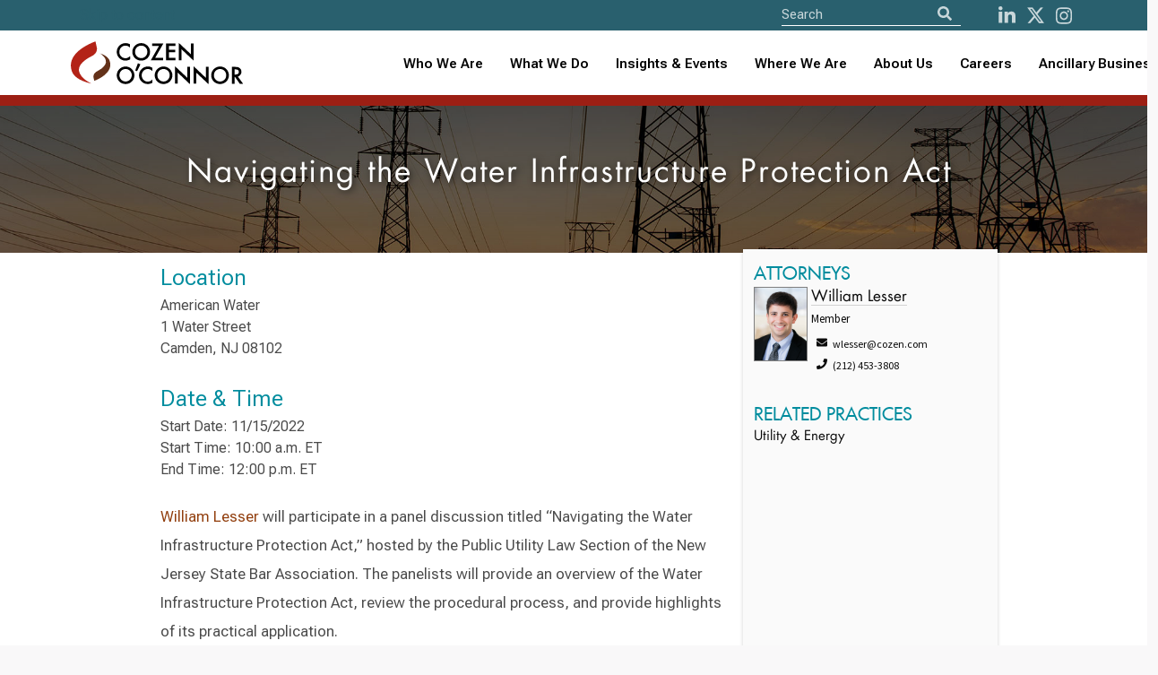

--- FILE ---
content_type: text/html; charset=utf-8
request_url: https://www.cozen.com/events/2022/navigating-the-water-infrastructure-protection-act
body_size: 7251
content:

<!doctype html>
<!--[if lt IE 7]> <html class="no-js ie6 oldie" lang="en"> <![endif]-->
<!--[if IE 7]>
	<html class="no-js ie7 oldie" lang="en">
	<link rel="stylesheet" href="/Templates/styles/ie7.css">
<![endif]-->
<!--[if IE 8]>
	<html class="no-js ie8 oldie" lang="en">
	<link rel="stylesheet" href="/Templates/styles/ie8.css">
<![endif]-->

<!--[if gt IE 8]><!--> <html class="no-js" lang="en"> <!--<![endif]-->
<head id="ctl00_ctl00_Head1"><meta http-equiv="X-UA-Compatible" content="IE=edge" /><meta charset="utf-8" /><meta content="width=device-width, initial-scale=1.0, maximum-scale=6.0" name="viewport" /><link rel="shortcut icon" href="/Templates/images/favicon.ico" /><link rel="apple-touch-icon" href="/Templates/images/apple-touch-icon.png" /><link rel="manifest" href="/manifest.json" /><meta name="theme-color" content="#008c9e" />
    
    <script>
       //// console.log('start sw load');
       // if ('serviceWorker' in navigator) {
       //     navigator.serviceWorker.register('/service-worker.js')
       //         .then(() => console.log('CO Service Worker Installed'))
       //         .catch(err => console.error('Error sw', err));
       // }
        if ('serviceWorker' in navigator) {
            navigator.serviceWorker.getRegistrations().then(function(registrations) {
                for (let registration of registrations) {
                    registration.unregister();
                }
            });
        }
    </script>
	
	
    
    
    
    <link href="https://fonts.googleapis.com/css?family=Source+Sans+Pro:300,400,600,700" rel="stylesheet">

    <link href="/Templates/ssheets/mbundlev2?v=9RXJ-E_MaRiiDGFDlH9fIIz34AjWPOqrLsi-IEyM9dY1" rel="stylesheet"/>


 
<script src="https://cdnjs.cloudflare.com/ajax/libs/font-awesome/5.11.2/js/all.min.js" integrity="sha256-qM7QTJSlvtPSxVRjVWNM2OfTAz/3k5ovHOKmKXuYMO4=" crossorigin="anonymous"></script>

    
<script src="/js/pace.js"></script>
    
   
    <script src="/Templates/script/jsbundlev2?v=ZgVUc_EblCDwQAncVoIMxVJlC5yRow6whEwHzZOMs_81"></script>


  

    

	
    <script>
        function defer(method) {
            if (window.jQuery)
                method();
            else
                setTimeout(function () { defer(method) }, 50);
        }

    </script>
       
    
	
    <link href="https://fonts.googleapis.com/css?family=Source+Sans+Pro:300,400,600,700" rel="stylesheet" />
    <!--<link href="/Templates/ssheets/mbundlev2.css" rel="stylesheet" />-->
	<link href="/Templates/ssheets/jquery-ui.min.css" rel="stylesheet" /><link href="/Templates/ssheets/bulma.css" rel="stylesheet" /><link href="/Templates/ssheets/bulma-carousel.min.css" rel="stylesheet" /><link href="/Templates/ssheets/privacybanner.css" rel="stylesheet" /><link href="/Templates/ssheets/costyle.css?" rel="stylesheet" />

	<!-- New fonts 2023 -->
	<link rel="preconnect" href="https://fonts.googleapis.com" /><link rel="preconnect" href="https://fonts.gstatic.com" crossorigin="" /><link href="https://fonts.googleapis.com/css2?family=Roboto+Flex:opsz,wght@8..144,300;8..144,400;8..144,500;8..144,600;8..144,700&amp;display=swap" rel="stylesheet" />
       
	<!-- Slick slider 2023 -->
	<link rel="stylesheet" type="text/css" href="/slick/slick.css" /><link rel="stylesheet" type="text/css" href="/slick/slick-theme.css" />
	
	<!-- old font awesome -->
   <!-- <script src="https://cdnjs.cloudflare.com/ajax/libs/font-awesome/5.11.2/js/all.min.js" integrity="sha256-qM7QTJSlvtPSxVRjVWNM2OfTAz/3k5ovHOKmKXuYMO4=" crossorigin="anonymous"></script> -->
   
   <!-- 501Works Fontawesome 6 kit for Cozen 2023 -->
	<script src="https://kit.fontawesome.com/14ab1df7e6.js" crossorigin="anonymous"></script>

    <script src="/Templates/script/jsbundlev2.js"></script>

      
  
    
   
    
    
 


    
    
<meta name="keywords" content="cozen, o’connor" /><meta name="description" content="William Lesser will participate in a panel discussion titled “Navigating the Water Infrastructure Protection Act,” hosted by the Public Utility Law Section of the New Jersey State Bar Association. " /><meta property="twitter:card" content="summary_large_image" /><meta property="twitter:site" content="@cozen_oconnor" /><meta property="twitter:title" content="Navigating the Water Infrastructure Protection Act" /><meta property="twitter:description" content="William Lesser will participate in a panel discussion titled “Navigating the Water Infrastructure Protection Act,” hosted by the Public Utility Law Section of the New Jersey State Bar Association. " /><meta property="twitter:image" content="https://www.cozen.com/Templates/media/images/bios/160912William_Lesser-6875.jpg" /><meta property="og:url" content="https://www.cozen.com/events/2022/navigating-the-water-infrastructure-protection-act" /><meta property="og:title" content="Navigating the Water Infrastructure Protection Act" /><meta property="og:description" content="William Lesser will participate in a panel discussion titled “Navigating the Water Infrastructure Protection Act,” hosted by the Public Utility Law Section of the New Jersey State Bar Association. " /><meta property="og:type" content="article" /><meta property="og:image" content="https://www.cozen.com/Templates/media/images/bios/160912William_Lesser-6875.jpg" /><title>
	Cozen O’Connor: Navigating the Water Infrastructure Protection Act
</title></head>

<body id="ctl00_ctl00_PageBody" class=" template-eventdetail">
<!--<div style="position: fixed; top: 0; left: 50%; transform: translate(-50%, 0); width: 200px; background-color: rgba(253, 255, 87, 0.9); border: 1px solid #dd5; color: red; text-align: center; font-weight: bold; font-size: 16px; z-index: 9999; text-shadow: 0px 1px #500; font-family: Courier">TEST SITE</div>-->

    <form name="aspnetForm" method="post" action="./navigating-the-water-infrastructure-protection-act" id="aspnetForm" novalidate="">
<input type="hidden" name="__VIEWSTATE" id="__VIEWSTATE" value="BpB3dCKJslwUxUALz0LQETZr7B/iOsMQVBF5N51eVjfEEi3CxfWueCivnesHRQCnXI/HDfRVk3SoVtlqF2J5QFxLPlM=" />

<input type="hidden" name="__VIEWSTATEGENERATOR" id="__VIEWSTATEGENERATOR" value="6FA70F5C" />

		<input type='hidden' name='PageMode' id='PageMode' value='Undefined'/><input type='hidden' name='NodeGuid' id='NodeGuid' value='31f644f6-4a7b-4c93-955d-10a0089e1f34'/><input type='hidden' name='PostingGuid' id='PostingGuid' value='03570a62-8dad-4838-9b57-3cd1a50d107d'/><input type='hidden' name='IsDraft' id='IsDraft' value='False'/>
		
			

     <section class="is-medium has-background-white">
    <div class="hero-head">
      

         

<header>
		<nav id="shrinkNavbar" class="navbar cotopnav">
		
			<div id="shrinkTopNav" class="top-nav">
				<div class="container">
				
					<div class="skip-to-content-link"><a href="#content">Skip to content</a></div>

					<div class="navbar-item nav-search top-nav-search">
						<div id="navSearch" class="control has-icons-left search-field">
							<div style="display: flex;">
							<form>
								<input aria-label="Site Search" ID="txtSearch" type="text" placeholder="Search" class="input searchnav">
								
								<button id="btnSearch" type="button" class="icon is-medium is-left" aria-label="Search">
									<i id="shrinkFASearch" class="fa fa-search"></i>
								</button>
							</form>
							</div>

							<div class="nav-social">
								<a id="shrinkNavSocialL" href="http://www.linkedin.com/company/cozen-o%27connor" aria-label="LinkedIn"><i class="fab fa-linkedin-in" aria-hidden="true"></i></a>
								<a id="shrinkNavSocialT" href="https://twitter.com/cozen_oconnor" aria-label="Twitter"><i class="fa-brands fa-x-twitter" aria-hidden="true"></i></a>
								<a id="shrinkNavSocialI" href="https://www.instagram.com/cozenoconnor/" aria-label="instagram"><i class="fab fa-instagram" aria-hidden="true"></i></a>
								<!--<a id="shrinkNavSocialI" href="http://www.facebook.com/CozenOConnor" aria-label="Facebook"><i class="fab fa-facebook" aria-hidden="true"></i></a>-->
							</div>

						</div>
					</div>

				</div>
			</div>
			
			<div class="container">
				<div class="navbar-brand">
					<a class="navbar-item" href="/">
						<img id="shrinkLogo" class="logo lazy" src="/img/CozenOConnor-Logo-RGB-whitebg.svg" alt="Cozen O’Connor logo">
					</a>
					
					<button type="button" tabindex="0" class="navbar-burger burger" data-target="navbarMenu" aria-label="Toggle Navigation Menu">
						<span></span>
						<span></span>
						<span></span>
					</button>
					
				</div>
				<div id="navbarMenu" class="navbar-menu">

					<div class="navbar-end">
					
						<div class="tabs is-right">
						
							<div>
								<ul>
									<li><a id="shrinkNavWho" class="" href="/people">Who We Are</a></li>
									<li><a id="shrinkNavWhat" class="" href="/practices-industries">What We Do</a></li>
									
									<li role="combobox" aria-expanded="true" tabindex="0" id="shrinkNavNews" class="navbar-item has-dropdown is-hoverable">
										<a href="/news-resources" style="padding: 0 !important">Insights & Events</a>
										<div id="shrinkNavNewsDropdown" class="navbar-dropdown">
											<a role="link" tabindex="0" id="shrinkNavNewsA" class="navbar-item" href="/news-resources">News, Alerts &amp; Events</a>
											<a role="link" tabindex="0" id="shrinkNavBlogsA" class="navbar-item" href="/news-resources/blogs">Blogs &amp; Podcasts</a>
										</div>
									</li>
									
									<!-- Mobile accordion -->
									<li class="mobile-nav">
										<button type="button" class="accordion">Insights & Events</button>
										<div class="panel">
											<a class="navbar-item" href="/news-resources">News, Alerts &amp; Events</a>
											<a class="navbar-item" href="/news-resources/blogs">Blogs &amp; Podcasts</a>
										</div>
									</li>
									<!-- End mobile accordion -->
									
									<li role="combobox" aria-expanded="true" tabindex="0" id="shrinkNavWhere" class="navbar-item has-dropdown is-hoverable">
										<a href="/offices" style="padding: 0 !important">Where We Are</a>
										<div id="shrinkNavWhereDropdown" class="navbar-dropdown">
											<a role="link" tabindex="0" id="shrinkNavUnitedA" class="navbar-item" href="/contact?r=usa">United States</a>
											<a role="link" tabindex="0" id="shrinkNavCanadaA" class="navbar-item" href="/contact?r=ca">Canada</a>
											<a role="link" tabindex="0" id="shrinkNavUKA" class="navbar-item" href="/contact?r=uk">United Kingdom</a>
										</div>
									</li>
									
									<!-- Mobile accordion -->
									<li class="mobile-nav">
										<button type="button" class="accordion">Where We Are</button>
										<div class="panel">
											<a class="navbar-item" href="/contact?r=usa">United States</a>
											<a class="navbar-item" href="/contact?r=ca">Canada</a>
											<a class="navbar-item" href="/contact?r=uk">United Kingdom</a>
										</div>
									</li>
									<!-- End mobile accordion -->
									
									<li role="combobox" aria-expanded="true" tabindex="0" id="shrinkNavAbout" class="navbar-item has-dropdown is-hoverable">
										<a href="/about" style="padding: 0 !important">About Us</a>
										<div id="shrinkNavAboutDropdown" class="navbar-dropdown">
											<a role="link" tabindex="0" id="shrinkNavAboutA" class="navbar-item" href="/about">About</a>
											<a role="link" tabindex="0" id="shrinkNavAlumniA" class="navbar-item" href="/alumni">Alumni</a>
											<a role="link" tabindex="0" id="shrinkNavAboutA" class="navbar-item" href="/about/firm-founders">Firm Founders</a>
											<a role="link" tabindex="0" id="shrinkNavDEIA" class="navbar-item" href="/about/firm-culture" style="text-transform: none">Firm Culture</a>
											<a role="link" tabindex="0" id="shrinkNavWomensA" class="navbar-item" href="/about/diversity/womens-initiative">Women’s Initiative</a>
										</div>
									</li>
									
									<!-- Mobile accordion -->
									<li class="mobile-nav">
										<button type="button" class="accordion">About Us</button>
										<div class="panel">
											<a class="navbar-item" href="/about">About</a>
											<a class="navbar-item" href="/alumni">Alumni</a>
											<a class="navbar-item" href="/about/firm-founders">Firm Founders</a>
											<a class="navbar-item" href="/about/firm-culture">Firm Culture</a>
											<a class="navbar-item" href="/about/diversity/womens-initiative">Women’s Initiative</a>
										</div>
									</li>
									<!-- End mobile accordion -->
									
									<li><a id="shrinkNavCareers" class="" href="/careers">Careers</a></li>
									
									<li role="combobox" aria-expanded="true" tabindex="0" id="shrinkNavAncillary" class="navbar-item has-dropdown is-hoverable navbar-last">
										<a href="/ancillary-businesses" style="padding: 0 !important">Ancillary Businesses</a>
										<div id="shrinkNavAncillaryDropdown" class="navbar-dropdown">
											<a role="link" tabindex="0" id="shrinkNavAncillaryA" class="navbar-item" href="/ancillary-businesses">All Ancillary Businesses</a>
											<a role="link" tabindex="0" id="shrinkNavCozenA" class="navbar-item" href="https://www.copublicstrategies.com/">Cozen O’Connor Public Strategies</a>
											<a role="link" tabindex="0" id="shrinkNavMargolisA" class="navbar-item" href="https://www.healyplus.com/">The Healy+ Group</a>
											<a role="link" tabindex="0" id="shrinkNavCOSECUREA" class="navbar-item" href="https://cosecure.com/">COSECURE</a>
											<a role="link" tabindex="0" id="shrinkNavHomeBaseA" class="navbar-item" href="https://homebasefamilyoffice.com/">HomeBase, The Family Office at Cozen O’Connor</a>
											<a role="link" tabindex="0" id="shrinkNavNationalA" class="navbar-item" href="https://www.nationalsubrogation.com/">National Subrogation Services</a>
											<a role="link" tabindex="0" id="shrinkNavCODISCOVRA" class="navbar-item" href="https://codiscovr.com/">CODISCOVR</a>
											<a role="link" tabindex="0" id="shrinkNavConnectBridge" class="navbar-item" href="https://www.connectbridge.com/">ConnectBridge</a>
											<a role="link" tabindex="0" id="shrinkNavConnectBridge" class="navbar-item" href="https://www.mb-lawllc.com/">MB Law</a>
										</div>
									</li>
									
									<!-- Mobile accordion -->
									<li class="mobile-nav">
										<button type="button" class="accordion">Ancillary Businesses</button>
										<div class="panel">
											<a class="navbar-item" href="/ancillary-businesses">All Ancillary Businesses</a>
											<a class="navbar-item" href="https://www.copublicstrategies.com/">Cozen O’Connor Public Strategies</a>
											<a class="navbar-item" href="https://www.healyplus.com/">The Healy+ Group</a>
											<a class="navbar-item" href="https://cosecure.com/">COSECURE</a>
											<a class="navbar-item" href="https://homebasefamilyoffice.com/">HomeBase, The Family Office at Cozen O’Connor</a>
											<a class="navbar-item" href="https://www.nationalsubrogation.com/">National Subrogation Services</a>
											<a class="navbar-item" href="https://codiscovr.com/">CODISCOVR</a>
											<a class="navbar-item" href="https://www.connectbridge.com/">ConnectBridge</a>
										</div>
									</li>
									<!-- End mobile accordion -->
								</ul>

							</div>

						</div>
					</div>
				</div>
			</div>
		</nav>
	</header>
    </div>

          
                 
                
    
    <section class="czpage">
        <div class="columns is-multiline">

            <div class="column is-full-fullhd is-full-mobile is-12 czpghead balance-text has-text-centered lazy" data-loader="coNewsFeature" data-src="/img/practice/energy-environmental-public-utilities.jpg">

                <h1 class="rellax czheadersize" data-rellax-speed="-3">
                    Navigating the Water Infrastructure Protection Act 
                </h1>
            </div>
        </div>
    </section>

    <section class="container czpage czsectionpad" itemscope itemtype="http://schema.org/Event">
    <div class="columns is-multiline">
    <div class="column is-7 czbio is-offset-1">
         <div id='PagePhoto' class=' assetWrapper ImageAsset' ></div>

        <h3 itemprop="name" class="is-hidden">Navigating the Water Infrastructure Protection Act</h3>
           
                <h5>
                    <div id='LocationHeader' class=' assetWrapper TextAsset' >Location</div>
                </h5>

                

                <p>
                    <div id='Location' class=' assetWrapper TextAsset' ><p>
	American Water</p>
<p>
	1 Water Street</p>
<p>
	Camden, NJ&nbsp;08102</p>
</div>
                    <br />
                    
                </p>
                
                <h5>
                    <div id='DateHeader' class=' assetWrapper TextAsset' >Date & Time</div>
                </h5>

              

                

                <p>
                    Start Date: 11/15/2022<br />Start Time: 10:00 a.m. ET <br />End Time: 12:00 p.m. ET</p>

         
            <p>&nbsp;</p>

                
                <h5 class="is-hidden">
                    <div id='DescriptionHeader' class=' assetWrapper TextAsset' >Description</div>
                </h5>

                
                <div id='MainContent' class=' assetWrapper TextAsset' ><p>
	<a href="https://www.cozen.com/people/bios/lesser-william">William Lesser</a> will participate in a panel discussion titled &ldquo;Navigating the Water Infrastructure Protection Act,&rdquo; hosted by the Public Utility Law Section of the New Jersey State Bar Association. The panelists will provide an overview of the Water Infrastructure Protection Act, review the procedural process, and provide highlights of its practical application.&nbsp;</p>
<p>
	&nbsp;</p>
<div>
	<a class="button is-small is-pulled-left noprint" href="https://tcms.njsba.com/personifyebusiness/MeetingsEvents/NJSBAEventsCalendar/MeetingDetails.aspx?ProductId=86633275" style="font-size: 16px; clear: both;">Register Now (Virtual)</a>
	<p>
		<a class="button is-small is-pulled-left noprint" href="https://tcms.njsba.com/PersonifyEbusiness/Default.aspx?TabID=1356&amp;ProductId=86633364" style="font-size: 16px; clear: both;">Register Now (In-person)</a></p>
</div>
<p>
	&nbsp;</p>
</div>
                <br />
                
                <h4>
                    
                </h4>
                
                <div id='Speakers' class=' assetWrapper TextAsset' ><p>
	&nbsp; &nbsp;</p>
</div>
                <br />
                
                <h5>
                    <div id='SponsorHeader' class=' assetWrapper TextAsset' >Sponsor</div>
                </h5>
                
                <div id='Sponsor' class=' assetWrapper LinkAsset' ><a href='https://tcms.njsba.com/PersonifyEbusiness/default.aspx' target=''>New Jersey State Bar Association</a></div>

                

                
<br/>
                <br />

                <a href="https://www.linkedin.com/shareArticle?mini=true&url=http://www.cozen.com/events/2022/navigating-the-water-infrastructure-protection-act" target="_blank"><img style="margin-top: -13px;" src="/templates/images/social/linkedin-share.gif" alt="Share on LinkedIn" /></a>


            <a href="https://twitter.com/share" class="twitter-share-button" data-count="none" data-text="Navigating the Water Infrastructure Protection Act" data-url="http://www.cozen.com/events/2022/navigating-the-water-infrastructure-protection-act" data-via="cozen_oconnor" data-lang="en">Tweet</a>
<script>!function (d, s, id) { var js, fjs = d.getElementsByTagName(s)[0]; if (!d.getElementById(id)) { js = d.createElement(s); js.id = id; js.src = "https://platform.twitter.com/widgets.js"; fjs.parentNode.insertBefore(js, fjs); } }(document, "script", "twitter-wjs");</script>

    </div>
        
    <div class="column is-3 has-background-white-bis biosidebar rellax" data-rellax-speed="5">

    <div class="columns">

    <div class="column is-full">
        

                
                <h3>
                    <div id='RelatedAttorneysHeader' class=' assetWrapper TextAsset' >Attorneys</div>
                </h3>

                
                <div id='RelatedAttorneys' class=' assetWrapper RelatedContentAsset' ></div>

                
                        <div class="columns is-multiline">
                    
                        <div class="column is-full">
                            <img src="/Templates/media/images/bios/hires/160912William_Lesser-6875.jpg" class="heroPersonInfoImg is-pulled-left" style='; margin: 0 4px 8px 0!important;'/>

                            <h4 style="">
                                <a href="/people/bios/lesser-william">William Lesser</a>
                            </h4>

                            <p>
                                <p class="patitle">Member</p>
                                <p class="sidebarcontact"><span class="icon"><i class="fas fa-envelope"></i></span>wlesser@cozen.com</p>
                                <p class="sidebarcontact"><span class="icon"><i class="fas fa-phone"></i></span>(212) 453-3808</p>
                                <a href="/Utilities/vCard.ashx?NodeGuid=ffca1f05-d939-4349-8223-0b4fd7d00c9b" class="vcard"></a>
                            </p>
                        </div>
                    
                        </div>
                    

              
                

               
        </div>
        <div class="column is-3 is-hidden">
            

<div id="tools">
    <a title="Download PDF" href="/data/pdf.ashx?t=g&n=31f644f6-4a7b-4c93-955d-10a0089e1f34" class="">  <i class="fa fa-file-pdf  fa-2x" aria-hidden="true"></i></a>

    
    <!--<a href="#" class="email" title="email" id="modal_openx" onclick="return openModal();"></a>-->
    <a id="ctl00_ctl00_MainContentPlaceHolder_MainContent_PageTools2_lnkWindowPrint" class="print"></a>
</div>
<div class="clear"></div>


        </div>
        </div>
        
        
            <h3>
                <div id='RelatedPracticesHeader' class=' assetWrapper TextAsset' >Related Practices</div>
            </h3>
            
            <div id='RelatedPractices' class=' assetWrapper RelatedContentAsset' ><dl class='spotlightList'><dd class='first'>
<p class='summary'><a href='/practices/government-regulatory/energy-environmental-public-utilities' target='_self'> Utility & Energy  </a> </p>
</dd>
</dl></div>
            <br />
        

        </div>
    </div>
    </section>

   

 
</section>
    
  

     

<footer class="footer"  role="contentinfo">
    <div class="container">
	
		<div class="columns">
		
			<div class="column is-full">
	
				<div class="footer-content">
					<div>
						<img src="/img/CozenOConnor-Logo-RGB_Reverse.svg" alt="Cozen O'Connor">
					</div>
					
					<div>
						<h2>Learn More</h2>
						<ul>
							<li><a href="/events/cle-programs">CLE Programs</a></li>
							<li><a href="/news-resources/subscribe-to-publication-alerts">Subscribe To Publications</a></li>
							<li><a href="/contact">Contact</a></li>
						</ul>
					</div>

				</div>
		
				<div class="footer-links">
					
					<ul>
						<li>
							<a href="/privacy-policy">Privacy Policy</a>
							<span>&nbsp;&nbsp;&nbsp;&nbsp;|&nbsp;&nbsp;&nbsp;&nbsp;</span>
						</li>
						<li>
							<a href="/disclaimer">Disclaimer</a>
							<span>&nbsp;&nbsp;&nbsp;&nbsp;|&nbsp;&nbsp;&nbsp;&nbsp;</span>
						</li>
						<li>
							<a href="/attorney-advertising">Attorney Advertising</a>
						</li>
					</ul>
					
					
				</div>
		
			</div>
		</div>
		
	</div>
		
		
    
	
</footer>
<script src="/js/cozen.js?20250521"></script>

<!-- Homepage redesign javascript 2023 -->
<script src="/js/js2023.js"></script>


    <div id="modal_wrapper" class="modal">
        <div id="modal_window">

            <div style="text-align: right;"><a id="modal_close" onclick="return closeModal();" >close <b>X</b></a></div>

            <p>Share this page:</p>

            <div id="modal_feedback">
               
               
             
                <p><a id="sharePage" onclick="return shareviaemail();">Share</a></p>
            </div>
        </div>
    </div>
    
    <div id="shareviaemail" class="modal">
        <div class="modal-background"></div>
        <div class="modal-card">
            <header class="modal-card-head">
                <p class="modal-card-title">Share this page</p>
                <a class="button delete" onclick="return closeModal();" aria-label="close"></a>
            </header>
            <section class="modal-card-body">
                <input type="hidden" name="action" value="sharepage" />
                <input type="hidden" name="type" value="pagetools" />
                <input type="hidden" id="pageurl" name="pageurl" value="" />

                <div class="field">
                    <label class="label">To Email Address*</label>
                    <div class="control has-icons-left has-icons-right">
                        <input type="email" placeholder="Email input" id="txtemail" name="txtemail" value="">
                       
                     
                    </div>
                    
                </div>
                
                <div class="field">
                    <label class="label">From Email Address*</label>
                    <div class="control has-icons-left has-icons-right">
                        <input type="email" placeholder="Email input" id="txtfromemail" name="txtfromemail"  value="">
                       
                     
                    </div>
                    
                </div>
                
                <div class="field">
                    <label class="label">Subject</label>
                    <div class="control">
                        <input class="input" type="text" name="txtsubject" id="txtsubject">
                    </div>
                </div>
                
                <div class="field">
                    <label class="label">Message</label>
                    <div class="control">
                        <textarea class="textarea" name="txtmsg" id="txtmsg" ></textarea>
                    </div>
                </div>
                

            </section>
            <footer class="modal-card-foot">
                <a onclick="return shareviaemail();" class="button is-success">Share</a>
                <a  onclick="return closeModal();" class="button">Cancel</a>
            </footer>
        </div>
    </div>



 


		
    </form>

    
    

    
    
   


     <style>
  .ui-autocomplete {
    /*max-height: 300px;
    overflow-y: auto;
 
    overflow-x: hidden;*/
  }


  * html .ui-autocomplete {
    /*height: 300px;*/
  }

  .ui-autocomplete-loading{background:url('/templates/images/logo_loop.gif') no-repeat right center !important;
        }
  
  </style>
   
   <script type='text/javascript'>
window.__lo_site_id = 90776;

	(function() {
		var wa = document.createElement('script'); wa.type = 'text/javascript'; wa.async = true;
		wa.src = 'https://d10lpsik1i8c69.cloudfront.net/w.js';
		var s = document.getElementsByTagName('script')[0]; s.parentNode.insertBefore(wa, s);
	  })();
	</script>

    
  
   
           <script async src="https://www.googletagmanager.com/gtag/js?id=UA-947419-1"></script>
        <script>
            window.dataLayer = window.dataLayer || [];
            function gtag(){dataLayer.push(arguments);}
            gtag('js', new Date());

            gtag('config', 'UA-947419-1');
            gtag('config', 'AW-986996778');
        </script>
   <script>
            function gtag_report_CallConversion(url) {
                var callback = function () {
                    if (typeof(url) != 'undefined') {
                        window.location = url;
                    }
                };
                gtag('event', 'conversion', {
                    'send_to': 'AW-986996778/Nb36CLKj2JoBEKrA0dYD',
                    'event_callback': callback
                });
                return true;
            }

  function gtag_report_EmailConversion(url) {
                var callback = function () {
                    if (typeof(url) != 'undefined') {
                        window.location = url;
                    }
                };
                gtag('event', 'conversion', {
                    'send_to': 'AW-986996778/2ln-CPLK2p0BEKrA0dYD',
                    'event_callback': callback
                });
                return true;
            }
        </script>

       <!-- Google tag (gtag.js) -->
		<script async src="https://www.googletagmanager.com/gtag/js?id=G-P6D0C6C7CW"></script>
		<script>
		  window.dataLayer = window.dataLayer || [];
		  function gtag(){dataLayer.push(arguments);}
		  gtag('js', new Date());

		  gtag('config', 'G-P6D0C6C7CW');
		</script>

    
    <style>
        .button a {
            color: white!important;
           
        }

        .button {
            margin-top: 40px;
            margin-bottom: 40px;
        }
    </style>


   




    </body>
</html>

